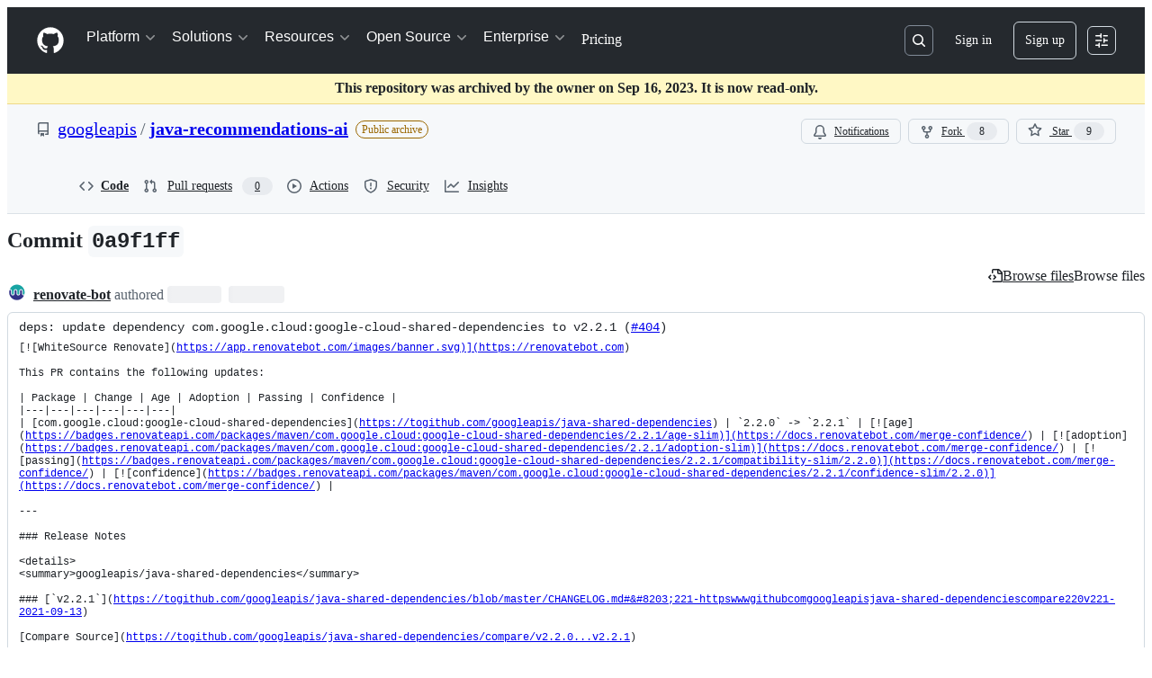

--- FILE ---
content_type: application/javascript
request_url: https://github.githubassets.com/assets/chunk-25037-c975c7e9922b.js
body_size: 1460
content:
"use strict";(globalThis.webpackChunk_github_ui_github_ui=globalThis.webpackChunk_github_ui_github_ui||[]).push([[25037],{5225:(t,e,n)=>{function r(...t){return JSON.stringify(t,(t,e)=>"object"==typeof e?e:String(e))}function o(t,e={}){let{hash:n=r,cache:i=new Map}=e;return function(...e){let r=n.apply(this,e);if(i.has(r))return i.get(r);let o=t.apply(this,e);return o instanceof Promise&&(o=o.catch(t=>{throw i.delete(r),t})),i.set(r,o),o}}n.d(e,{A:()=>o})},5570:(t,e,n)=>{n.d(e,{_:()=>r});function r(t,e,n){if(e.set)e.set.call(t,n);else{if(!e.writable)throw TypeError("attempted to set read only private field");e.value=n}}},18150:(t,e,n)=>{n.d(e,{_:()=>o});var r=n(53482);function o(t,e,n){(0,r._)(t,e),e.set(t,n)}},29304:(t,e,n)=>{n.d(e,{_:()=>r});function r(t,e,n){if(!e.has(t))throw TypeError("attempted to "+n+" private field on non-instance");return e.get(t)}},31635:(t,e,n)=>{n.d(e,{AQ:()=>u,Cg:()=>o,Me:()=>c,N3:()=>i,Tt:()=>r,xN:()=>a});function r(t,e){var n={};for(var r in t)Object.prototype.hasOwnProperty.call(t,r)&&0>e.indexOf(r)&&(n[r]=t[r]);if(null!=t&&"function"==typeof Object.getOwnPropertySymbols)for(var o=0,r=Object.getOwnPropertySymbols(t);o<r.length;o++)0>e.indexOf(r[o])&&Object.prototype.propertyIsEnumerable.call(t,r[o])&&(n[r[o]]=t[r[o]]);return n}function o(t,e,n,r){var o,i=arguments.length,u=i<3?e:null===r?r=Object.getOwnPropertyDescriptor(e,n):r;if("object"==typeof Reflect&&"function"==typeof Reflect.decorate)u=Reflect.decorate(t,e,n,r);else for(var c=t.length-1;c>=0;c--)(o=t[c])&&(u=(i<3?o(u):i>3?o(e,n,u):o(e,n))||u);return i>3&&u&&Object.defineProperty(e,n,u),u}function i(t){return this instanceof i?(this.v=t,this):new i(t)}function u(t,e,n){if(!Symbol.asyncIterator)throw TypeError("Symbol.asyncIterator is not defined.");var r,o=n.apply(t,e||[]),u=[];return r=Object.create(("function"==typeof AsyncIterator?AsyncIterator:Object).prototype),c("next"),c("throw"),c("return",function(t){return function(e){return Promise.resolve(e).then(t,l)}}),r[Symbol.asyncIterator]=function(){return this},r;function c(t,e){o[t]&&(r[t]=function(e){return new Promise(function(n,r){u.push([t,e,n,r])>1||a(t,e)})},e&&(r[t]=e(r[t])))}function a(t,e){try{var n;(n=o[t](e)).value instanceof i?Promise.resolve(n.value.v).then(f,l):s(u[0][2],n)}catch(t){s(u[0][3],t)}}function f(t){a("next",t)}function l(t){a("throw",t)}function s(t,e){t(e),u.shift(),u.length&&a(u[0][0],u[0][1])}}function c(t){var e,n;return e={},r("next"),r("throw",function(t){throw t}),r("return"),e[Symbol.iterator]=function(){return this},e;function r(r,o){e[r]=t[r]?function(e){return(n=!n)?{value:i(t[r](e)),done:!1}:o?o(e):e}:o}}function a(t){if(!Symbol.asyncIterator)throw TypeError("Symbol.asyncIterator is not defined.");var e,n=t[Symbol.asyncIterator];return n?n.call(t):(t=function(t){var e="function"==typeof Symbol&&Symbol.iterator,n=e&&t[e],r=0;if(n)return n.call(t);if(t&&"number"==typeof t.length)return{next:function(){return t&&r>=t.length&&(t=void 0),{value:t&&t[r++],done:!t}}};throw TypeError(e?"Object is not iterable.":"Symbol.iterator is not defined.")}(t),e={},r("next"),r("throw"),r("return"),e[Symbol.asyncIterator]=function(){return this},e);function r(n){e[n]=t[n]&&function(e){return new Promise(function(r,o){var i,u,c;i=r,u=o,c=(e=t[n](e)).done,Promise.resolve(e.value).then(function(t){i({value:t,done:c})},u)})}}}"function"==typeof SuppressedError&&SuppressedError},35750:(t,e,n)=>{n.d(e,{_:()=>i});var r=n(50894),o=n(29304);function i(t,e){var n=(0,o._)(t,e,"get");return(0,r._)(t,n)}},36301:(t,e,n)=>{let r;function o(){return`${Math.round(0x7fffffff*Math.random())}.${Math.round(Date.now()/1e3)}`}function i(){try{let t=function(){let t,e=document.cookie.match(/_octo=([^;]+)/g);if(!e)return;let n=[0,0];for(let r of e){let[,e]=r.split("="),[,o,...i]=e.split("."),u=o.split("-").map(Number);u>n&&(n=u,t=i.join("."))}return t}();if(t)return t;let e=o();return!function(t){let e=`GH1.1.${t}`,n=new Date(Date.now()+31536e6).toUTCString(),{domain:r}=document;r.endsWith(".github.com")&&(r="github.com"),document.cookie=`_octo=${e}; expires=${n}; path=/; domain=${r}; secure; samesite=lax`}(e),e}catch(t){return r||(r=o()),r}}n.d(e,{y:()=>i})},50894:(t,e,n)=>{n.d(e,{_:()=>r});function r(t,e){return e.get?e.get.call(t):e.value}},53482:(t,e,n)=>{n.d(e,{_:()=>r});function r(t,e){if(e.has(t))throw TypeError("Cannot initialize the same private elements twice on an object")}},70170:(t,e,n)=>{function r(t,e=0,{start:n=!0,middle:o=!0,once:i=!1}={}){let u,c=n,a=0,f=!1;function l(...r){if(f)return;let s=Date.now()-a;a=Date.now(),n&&o&&s>=e&&(c=!0),c?(c=!1,t.apply(this,r),i&&l.cancel()):(o&&s<e||!o)&&(clearTimeout(u),u=setTimeout(()=>{a=Date.now(),t.apply(this,r),i&&l.cancel()},o?e-s:e))}return l.cancel=()=>{clearTimeout(u),f=!0},l}function o(t,e=0,{start:n=!1,middle:i=!1,once:u=!1}={}){return r(t,e,{start:n,middle:i,once:u})}n.d(e,{n:()=>r,s:()=>o})},85242:(t,e,n)=>{n.d(e,{_:()=>i});var r=n(5570),o=n(29304);function i(t,e,n){var i=(0,o._)(t,e,"set");return(0,r._)(t,i,n),n}}}]);
//# sourceMappingURL=25037-589542a19923.js.map

--- FILE ---
content_type: application/javascript
request_url: https://github.githubassets.com/assets/91292-efbbc8240f76.js
body_size: 16514
content:
"use strict";(globalThis.webpackChunk_github_ui_github_ui=globalThis.webpackChunk_github_ui_github_ui||[]).push([[51380,82075,86391,91292],{2362:(e,t,r)=>{r.d(t,{Zf:()=>s,i5:()=>m,mW:()=>p});var a=r(77783),n=r(21067),o=r(82106),i=r(69599);let s={CACHE_HIT:"offline_cache.cache_hit",CACHE_MISS:"offline_cache.cache_miss",CACHE_EVICT:"offline_cache.cache_evict",CACHE_INVALID:"offline_cache.stale_structure",CACHE_EXPIRED:"offline_cache.expired_item",CACHE_SET:"offline_cache.cache_set",CACHE_TIMEOUT:"offline_cache.cache_timeout",CACHE_SESSION_DISABLED:"offline_cache.session_disabled",CACHE_READ_ERROR:"offline_cache.read_error",CACHE_EVICT_ERROR:"offline_cache.evict_error",CACHE_WRITE_ERROR:"offline_cache.write_error",CLEANUP_STARTED:"offline_cache.cleanup_started",CLEANUP_COMPLETED:"offline_cache.cleanup_completed",CLEANUP_ERROR:"offline_cache.cleanup_error",CLEANUP_ITEM_ERROR:"offline_cache.cleanup_item_error",ENTRIES_READ:"offline_cache.entries_read",ANY:"offline_cache.*",NONE:"offline_cache.none"},l=!1,c=class IndexedDbTimeoutError extends Error{constructor(e,t,r){super(`IndexedDB ${e} operation timed out after ${r}ms for key: ${t}`),this.name="IndexedDbTimeoutError"}},u="offline_cache::",d=()=>u+(0,n.cj)(),f=new Map;function m({validator:e,sendAnalyticsEvent:t,storeName:r="queries"}){let n=`${d()}:${r}`,u=f.get(n);if(u)return u;function m(e){return!!(e.state.dataUpdatedAt&&e.state.ttl&&Date.now()-e.state.dataUpdatedAt>e.state.ttl)||void 0!==e.state.cacheVersion&&1!==e.state.cacheVersion}let p=(0,a.y$)(d(),r);function h(){return(0,i.G7)("disable-indexdb-operations")}async function _(e,r,a,n){if(!(0,i.G7)("issues_cache_operation_timeout"))return e;let o=null,l=new Promise((e,i)=>{o=setTimeout(()=>{t(s.CACHE_TIMEOUT,n,{operation:a}),i(new c(a,n,r))},r)});try{let t=await Promise.race([e,l]);return o&&clearTimeout(o),t}catch(e){throw o&&clearTimeout(o),e}}async function y(){if(b.isCleanupRunning)return;b.isCleanupRunning=!0;let e=Date.now();try{t(s.CLEANUP_STARTED,"",{});let r=await (0,a.jO)(p),n=r.length,o=0;for(let[e,n]of r)try{m(n)&&(t(s.CACHE_EVICT,e.toString(),{reason:"periodic_cleanup"}),(0,a.yH)(e,p).catch(r=>{t(s.CLEANUP_ITEM_ERROR,e.toString(),{error:String(r)})}),o++)}catch(r){t(s.CLEANUP_ITEM_ERROR,e.toString(),{error:String(r)})}t(s.CLEANUP_COMPLETED,"",{removed_count:o,total_entries:n,duration_ms:Date.now()-e})}catch(e){t(s.CLEANUP_ERROR,"",{error:String(e)})}finally{b.isCleanupRunning=!1}}let b={cleanupIntervalId:void 0,isCleanupRunning:!1,async getItem(r,n){if(h())return;let o=l?{session_disabled:!0}:{},i=Date.now();try{let l=await _((0,a.Jt)(r,p),500,"read",r),c=Date.now()-i;if(!l?.state?.data)return void t(s.CACHE_MISS,r.toString(),{...n,...o,read_duration_ms:c});if(m(l)){this.removeItem(r),t?.("offline_cache.expired_item",r.toString(),{...n,...o,read_duration_ms:c});return}if(!e.Check(l.state.data))return void t(s.CACHE_INVALID,r.toString(),{...n,...o,read_duration_ms:c});let u=l.state.dataUpdatedAt?Date.now()-l.state.dataUpdatedAt:"N/A",d=l.state.ttl??"N/A";return t(s.CACHE_HIT,r.toString(),{...n,...o,age:u,ttl:d,preheat_source:l.state.preheatSource,read_duration_ms:c}),l}catch(a){let e=Date.now()-i;if(a instanceof c){t(s.CACHE_SESSION_DISABLED,r.toString(),{reason:"read_timeout",read_duration_ms:e}),t(s.CACHE_MISS,r.toString(),{...n,session_disabled:l,read_duration_ms:e,timeout:!0}),l=!0;return}throw a}},async setItem(e,r,n,i,u){if(h())return Promise.resolve();let d=l?{session_disabled:!0}:{},f=i??r.state.ttl,m={...r,state:{...r.state,dataUpdatedAt:n??r.state.dataUpdatedAt,ttl:f,cacheVersion:1}};(0,o.D)(e,t),t(s.CACHE_SET,e.toString(),{...u,...d,ttl:f});try{await _((0,a.hZ)(e,m,p),2e3,"write",e)}catch(e){if(e instanceof c)return;throw e}},removeItem:(e,r)=>(t(s.CACHE_EVICT,e.toString(),r),(0,a.yH)(e,p)),isBustedOrExpired:e=>m(e),async entries(){let e=Date.now(),r=await (0,a.jO)(p),n=Date.now()-e;return t(s.ENTRIES_READ,"",{duration_ms:n,entry_count:r.length}),r},cleanupExpiredEntries:y,stopPeriodicCleanup:function(){void 0!==b.cleanupIntervalId&&(clearInterval(b.cleanupIntervalId),b.cleanupIntervalId=void 0)}};return f.set(n,b),!function(e=36e5){let t;"undefined"!=typeof window&&("function"==typeof(t=window).requestIdleCallback?t.requestIdleCallback(()=>void y(),{timeout:1e4}):setTimeout(()=>void y(),1e4),b.cleanupIntervalId=window.setInterval(()=>void y(),e))}(),b}async function p(){try{let e=await window?.indexedDB?.databases?.();if(!e)return;let t=e.filter(e=>e.name?.startsWith(u)).map(async e=>{if(e.name)try{let t=indexedDB.open(e.name),r=await new Promise((e,r)=>{t.onsuccess=()=>e(t.result),t.onerror=()=>r(t.error)}),n=Array.from(r.objectStoreNames);r.close();let o=n.map(async t=>{if(e.name)try{let r=(0,a.y$)(e.name,t);await (0,a.IU)(r)}catch{}});await Promise.all(o)}catch{}});await Promise.allSettled(t)}catch{}}},6923:(e,t,r)=>{r.d(t,{KJ:()=>o,X3:()=>n,g5:()=>i});var a=r(56038);let n=void 0===a.XC,o=!n;function i(){return!!n||!a.XC||!!(a.XC.querySelector('react-app[data-ssr="true"]')||a.XC.querySelector('react-partial[data-ssr="true"][partial-name="repos-overview"]'))}},8934:(e,t,r)=>{r.d(t,{x:()=>s});var a=r(74848),n=r(16522),o=r(13523),i=r(11529);function s(e){let t,r,s,l,c,u,d=(0,n.c)(13);d[0]!==e?({ref:s,children:t,src:l,...r}=e,d[0]=e,d[1]=t,d[2]=r,d[3]=s,d[4]=l):(t=d[1],r=d[2],s=d[3],l=d[4]);let{isServer:f}=(0,i.V)();return d[5]!==f||d[6]!==l?(c=f?{}:{src:l,"data-nonce":(0,o.M1)()},d[5]=f,d[6]=l,d[7]=c):c=d[7],d[8]!==t||d[9]!==r||d[10]!==s||d[11]!==c?(u=(0,a.jsx)("include-fragment",{...r,ref:s,...c,children:t}),d[8]=t,d[9]=r,d[10]=s,d[11]=c,d[12]=u):u=d[12],u}try{s.displayName||(s.displayName="IncludeFragment")}catch{}},11418:(e,t,r)=>{let a;r.d(t,{H:()=>k});var n=r(35750),o=r(18150),i=r(85242),s=r(88243),l=r(16213),c=r(10204),u=new WeakMap,d=new WeakSet;let AliveSession=class AliveSession extends c.ib{constructor(e,t,r,a,n){super(e,()=>(0,s._)(this,d,f).call(this),r,a,void 0,n),(0,l._)(this,d),(0,o._)(this,u,{writable:!0,value:void 0}),(0,i._)(this,u,t)}};function f(){return m((0,n._)(this,u))}async function m(e){let t=await p(e);return t&&t.url&&t.token?h(t.url,t.token):null}async function p(e){let t=await fetch(e,{headers:{Accept:"application/json"}});if(t.ok)return t.json();if(404===t.status)return null;throw Error("fetch error")}async function h(e,t){let r=await fetch(e,{method:"POST",mode:"same-origin",headers:{"Scoped-CSRF-Token":t}});if(r.ok)return r.text();throw Error("fetch error")}var _=r(70170),y=r(34095),b=r(82075),E=r(23683);function g(e,{channel:t,type:r,data:a}){for(let n of e)n.dispatchEvent(new CustomEvent(`socket:${r}`,{bubbles:!1,cancelable:!1,detail:{name:t,data:a}}))}var v=new WeakMap,S=new WeakMap,w=new WeakMap,C=new WeakMap,R=new WeakMap,A=new WeakSet;let I=class AliveSessionProxy{subscribe(e){let t=(0,n._)(this,S).add(...e);t.length&&(0,n._)(this,v).port.postMessage({subscribe:t});let r=new Set(t.map(e=>e.name)),a=e.reduce((e,t)=>{let a=t.topic.name;return(0,c.JR)(a)&&!r.has(a)&&e.add(a),e},new Set);a.size&&(0,n._)(this,v).port.postMessage({requestPresence:Array.from(a)})}unsubscribeAll(...e){let t=(0,n._)(this,S).drain(...e);t.length&&(0,n._)(this,v).port.postMessage({unsubscribe:t});let r=(0,n._)(this,w).removeSubscribers(e);this.sendPresenceMetadataUpdate(r)}updatePresenceMetadata(e){let t=new Set;for(let r of e)(0,n._)(this,w).setMetadata(r),t.add(r.channelName);this.sendPresenceMetadataUpdate(t)}sendPresenceMetadataUpdate(e){if(!e.size)return;let t=[];for(let r of e)t.push({channelName:r,metadata:(0,n._)(this,w).getChannelMetadata(r)});(0,n._)(this,v).port.postMessage({updatePresenceMetadata:t})}online(){(0,n._)(this,v).port.postMessage({online:!0})}offline(){(0,n._)(this,v).port.postMessage({online:!1})}hangup(){(0,n._)(this,v).port.postMessage({hangup:!0})}constructor(e,t,r,a,u,d){(0,l._)(this,A),(0,o._)(this,v,{writable:!0,value:void 0}),(0,o._)(this,S,{writable:!0,value:new c.m0}),(0,o._)(this,w,{writable:!0,value:new c.VH}),(0,o._)(this,C,{writable:!0,value:void 0}),(0,o._)(this,R,{writable:!0,value:new Map}),(0,i._)(this,C,u),(0,i._)(this,v,new SharedWorker(`${e}?module=true`,{name:`github-socket-worker-v3-${a}`,type:"module"})),(0,n._)(this,v).port.onmessage=({data:e})=>(0,s._)(this,A,N).call(this,e),(0,n._)(this,v).port.postMessage({connect:{url:t,refreshUrl:r,options:d}})}};function N(e){let{channel:t}=e;if("presence"===e.type){let r=(0,n._)(this,R).get(t);r||(r=(0,_.s)((e,r)=>{(0,n._)(this,C).call(this,e,r),(0,n._)(this,R).delete(t)},100),(0,n._)(this,R).set(t,r)),r((0,n._)(this,S).subscribers(t),e);return}(0,n._)(this,C).call(this,(0,n._)(this,S).subscribers(t),e)}async function O(){let e,t=(e=document.head.querySelector("link[rel=shared-web-socket-src]")?.getAttribute("href"))&&e.startsWith("/")?e:null;if(!t)return;let r=document.head.querySelector("link[rel=shared-web-socket]")?.href??null;if(!r)return;let a=document.head.querySelector("link[rel=shared-web-socket]")?.getAttribute("data-refresh-url")??null;if(!a)return;let n=document.head.querySelector("link[rel=shared-web-socket]")?.getAttribute("data-session-id")??null;if(!n)return;let o=(()=>{let e={};if(!(0,E.nr)()&&"SharedWorker"in window&&"true"!==(0,b.A)("localStorage").getItem("bypassSharedWorker"))try{return new I(t,r,a,n,g,e)}catch{}return new AliveSession(r,a,!1,g,e)})();return window.addEventListener("online",()=>o.online()),window.addEventListener("offline",()=>o.offline()),window.addEventListener("pagehide",()=>{"hangup"in o&&o.hangup()}),o}async function T(){return await y.G,O()}function k(){return a||(a=T())}},11529:(e,t,r)=>{r.d(t,{V:()=>c});var a=r(96540);let n={type:"browser",isBrowser:!0,isServer:!1},o={type:"server",isBrowser:!1,isServer:!0};function i(){return()=>{}}function s(){return n}function l(){return o}function c(){return(0,a.useSyncExternalStore)(i,s,l)}},21067:(e,t,r)=>{let a;function n(){let e=(void 0)??a;if(!e)throw Error("Client env was requested before it was loaded. This likely means you are attempting to use client env at the module level in SSR, which is not supported. Please move your client env usage into a function.");return e}function o(){return n().locale??"en-US"}function i(){return!!n().login}function s(){return n().login}if(r.d(t,{JK:()=>o,M3:()=>i,_$:()=>n,cj:()=>s}),"undefined"!=typeof document){let e=document.getElementById("client-env");if(e)try{a=JSON.parse(e.textContent||"")}catch(e){console.error("Error parsing client-env",e)}}},25556:(e,t,r)=>{r.d(t,{m:()=>h});var a=r(74848),n=r(97068),o=r(96540),i=r(56149),s=r(12683),l=r(34164);let c=r(38267).Ay.span.withConfig({displayName:"ControlledTooltip__TooltipBase",componentId:"sc-4009498c-0"})(["&::after{position:absolute;z-index:1000000;display:none;padding:0.5em 0.75em;font:normal normal 11px/1.5 ",";-webkit-font-smoothing:subpixel-antialiased;color:",";text-align:center;text-decoration:none;text-shadow:none;text-transform:none;letter-spacing:normal;word-wrap:break-word;white-space:pre;pointer-events:none;content:attr(data-visible-text);background:",";border-radius:",";opacity:0;}@keyframes tooltip-appear{from{opacity:0;}to{opacity:1;}}&.tooltipped-open,&:hover,&:active,&:focus{&::after{display:inline-block;text-decoration:none;animation-name:tooltip-appear;animation-duration:0.1s;animation-fill-mode:forwards;animation-timing-function:ease-in;animation-delay:0s;}}&.tooltipped-no-delay.tooltipped-open,&.tooltipped-no-delay:hover,&.tooltipped-no-delay:active,&.tooltipped-no-delay:focus{&::after{animation-delay:0s;}}&.tooltipped-s,&.tooltipped-se,&.tooltipped-sw{&::after{top:100%;right:50%;margin-top:6px;}}&.tooltipped-se{&::after{right:auto;left:50%;margin-left:-",";}}&.tooltipped-sw::after{margin-right:-",";}&.tooltipped-n,&.tooltipped-ne,&.tooltipped-nw{&::after{right:50%;bottom:100%;margin-bottom:6px;}}&.tooltipped-ne{&::after{right:auto;left:50%;margin-left:-",";}}&.tooltipped-nw::after{margin-right:-",";}&.tooltipped-s::after,&.tooltipped-n::after{transform:translateX(50%);}&.tooltipped-w{&::after{right:100%;bottom:50%;margin-right:6px;transform:translateY(50%);}}&.tooltipped-e{&::after{bottom:50%;left:100%;margin-left:6px;transform:translateY(50%);}}&.tooltipped-align-right-2::after{right:0;margin-right:0;}&.tooltipped-align-left-2::after{left:0;margin-left:0;}",";"],(0,s.yB)("fonts.normal"),(0,s.yB)("colors.fg.onEmphasis"),(0,s.yB)("colors.neutral.emphasisPlus"),(0,s.yB)("radii.2"),(0,s.yB)("space.3"),(0,s.yB)("space.3"),(0,s.yB)("space.3"),(0,s.yB)("space.3"),s.sx),u=()=>()=>void 0,d=()=>!1,f=()=>!0;function m({ref:e,direction:t="n",className:r,text:n,noDelay:s,align:m,wrap:p,open:h=!1,portalProps:_={},...y}){let b=(0,o.useSyncExternalStore)(u,f,d),E=(0,l.$)(r,`tooltipped-${t}`,m&&`tooltipped-align-${m}-2`,s&&"tooltipped-no-delay",p&&"tooltipped-multiline",h&&"tooltipped-open");return b?(0,a.jsx)(i.ZL,{..._,children:(0,a.jsx)(c,{ref:e,role:"tooltip","aria-label":n,"data-visible-text":n||y["aria-label"],...y,sx:{position:"fixed",zIndex:1,...y.sx},className:E})}):null}try{m.displayName||(m.displayName="ControlledTooltip")}catch{}var p=r(65787);function h({ref:e,contentRef:t,open:r,anchoredPositionAlignment:i,anchorSide:s,anchorOffset:l,alignmentOffset:c,allowOutOfBounds:u,...d}){let f=(0,o.useRef)(null);(0,o.useImperativeHandle)(e,()=>f.current);let h=(0,o.useRef)({left:0,top:0}),_=(0,o.useSyncExternalStore)((0,o.useCallback)(e=>{if(!f.current||!t.current||!r)return()=>void 0;let a=(0,p.U)(t.current);return a?.addEventListener("scroll",e),()=>{a?.removeEventListener("scroll",e)}},[t,r]),(0,o.useCallback)(()=>{if(!f.current||!t.current)return h.current;let e=(0,n.uG)(f.current,t.current,{align:i??"center",side:s??"outside-top",alignmentOffset:c??0,anchorOffset:l??0,allowOutOfBounds:u});return(e.left!==h.current.left||e.top!==h.current.top)&&(h.current=e),h.current},[t,c,l,i,s,u]),(0,o.useCallback)(()=>h.current,[]));return(0,a.jsx)(m,{...d,ref:f,open:r,style:{position:"absolute",..._,...d.style}})}try{h.displayName||(h.displayName="PortalTooltip")}catch{}},27849:(e,t,r)=>{r.d(t,{y:()=>s});var a=r(26261),n=r(2362);let o=2592e5,i=async(e,t)=>await e(t),s=({validator:e,sendAnalyticsEvent:t,prefix:r="key",maxAgeMs:s=o,alwaysRefetch:l,enabled:c=!0})=>c?function({storage:e,sendAnalyticsEvent:t,maxAgeMs:r=864e5,prefix:n="tanstack-query",refetchOnRestore:o=!0}){async function i(t,r){if(null!=e){let o=`${n}-${t}`;try{let t=await e.getItem(o);if(t)return r&&a.jG.schedule(()=>r(t)),t.state.data}catch{await e.removeItem(o)}}}async function s(t,r){if(null!=e){let e=r.getQueryCache().find({queryKey:t});e&&await l(e)}}async function l(t){if(null!=e){let a=`${n}-${t.queryHash}`;e.setItem(a,{state:t.state,queryKey:t.queryKey,queryHash:t.queryHash},t.state.dataUpdatedAt,r)}}return{persisterFn:async function(r,s,c){let u=`${n}-${c.queryHash}`,d=void 0!==c.state.data,f=performance.now();if(void 0===c.state.data&&null!=e){let e=await i(c.queryHash,e=>{let r=performance.now(),a=Math.round(r-f);c.setState({dataUpdatedAt:e.state.dataUpdatedAt});let n="always"===o,i=!0===o&&c.isStale(),s={is_always_restore:n,is_stale_data:i,indexeddb_duration_ms:a};n||i?(async()=>{let e=performance.now();await c.fetch();let a=performance.now();t?.("offline_cache.stale_while_revalidate",u,{...s,stale_visible_ms:Math.round(a-r),api_duration_ms:Math.round(a-e),total_ms:Math.round(a-f)})})():t?.("offline_cache.cache_hit",u,s)});if(void 0!==e)return Promise.resolve(e)}let m=performance.now(),p=await r(s),h=Math.round(performance.now()-m);return d||t?.("offline_cache.cache_miss",u,{api_duration_ms:h,total_ms:Math.round(performance.now()-f)}),null!=e&&a.jG.schedule(()=>{l(c)}),Promise.resolve(p)},persistQuery:l,persistQueryByKey:s,retrieveQuery:i,persisterGc:async function(){if(e?.entries)for(let[t,r]of(await e.entries()))t.startsWith(n)&&e.isBustedOrExpired(r)&&await e.removeItem(t)},restoreQueries:async function(t){if(e?.entries){for(let[r,a]of(await e.entries()))if(r.startsWith(n)){if(e.isBustedOrExpired(a)){await e.removeItem(r);continue}t.setQueryData(a.queryKey,a.state.data,{updatedAt:a.state.dataUpdatedAt})}}}}}({storage:(0,n.i5)({validator:e,sendAnalyticsEvent:t}),sendAnalyticsEvent:t,prefix:r,maxAgeMs:s,refetchOnRestore:!l||"always"}).persisterFn:i},28600:(e,t,r)=>{let a;r.d(t,{A:()=>d});var n=r(69599),o=r(82075),i=r(82518);let{getItem:s,setItem:l,removeItem:c}=(0,o.A)("localStorage"),u="REACT_PROFILING_DISABLED_UNTIL",d={enable:()=>{c(u),a=void 0},disable:()=>{l(u,String(Date.now()+864e5)),a=!1},isEnabled:()=>"undefined"!=typeof window&&(void 0!==a?a:(0,n.G7)("react_quality_profiling")?a=(0,i.Xl)()?function(){let e=s(u);if(!e)return!0;let t=Number(e);return!!(Number.isNaN(t)||Date.now()>=t)&&(c(u),!0)}():.02>Math.random():(a=!1,!1)),resetCache:()=>{a=void 0}}},29731:(e,t,r)=>{r.d(t,{G:()=>a});let a=e=>({})},30459:(e,t,r)=>{r.d(t,{S:()=>l,s:()=>s});var a=r(16522),n=r(96540),o=r(53419),i=r(49936);function s(){let e,t,r=(0,a.c)(6),s=(0,n.use)(i.I);if(!s)throw Error("useAnalytics must be used within an AnalyticsContext");let{appName:l,category:c,metadata:u}=s;r[0]!==l||r[1]!==c||r[2]!==u?(e=(e,t,r)=>{let a={react:!0,app_name:l,category:c,...u};(0,o.BI)(e,{...a,...void 0===r?{}:r,target:t})},r[0]=l,r[1]=c,r[2]=u,r[3]=e):e=r[3];let d=e;return r[4]!==d?(t={sendAnalyticsEvent:d},r[4]=d,r[5]=t):t=r[5],t}function l(){let e,t,r=(0,a.c)(4),{sendAnalyticsEvent:n}=s();r[0]!==n?(e=e=>{n("analytics.click",void 0,void 0===e?{}:e)},r[0]=n,r[1]=e):e=r[1];let o=e;return r[2]!==o?(t={sendClickAnalyticsEvent:o},r[2]=o,r[3]=t):t=r[3],t}},33303:(e,t,r)=>{function a(){return Promise.resolve()}function n(){return new Promise(window.requestAnimationFrame)}async function o(e,t){let r,a=new Promise(t=>{r=self.setTimeout(t,e)});if(!t)return a;try{var n;await Promise.race([a,(n=t,new Promise((e,t)=>{let r=Error("aborted");r.name="AbortError",n.aborted?t(r):n.addEventListener("abort",()=>t(r))}))])}catch(e){throw self.clearTimeout(r),e}}function i(e){let t=[];return function(r){t.push(r),1===t.length&&queueMicrotask(()=>{let r=t.slice(0);t.length=0,e(r)})}}r.d(t,{G$:()=>n,k2:()=>a,rK:()=>i,uk:()=>o})},34095:(e,t,r)=>{r.d(t,{G:()=>n,K:()=>o});var a=r(56038);let n=a.XC?.readyState==="interactive"||a.XC?.readyState==="complete"?Promise.resolve():new Promise(e=>{a.XC?.addEventListener("DOMContentLoaded",()=>{e()})}),o=a.XC?.readyState==="complete"?Promise.resolve():new Promise(e=>{a.cg?.addEventListener("load",e)})},34267:(e,t,r)=>{r.d(t,{D:()=>i,t:()=>s});var a=r(74848),n=r(96540);let o=(0,n.createContext)({updateOpenState:()=>void 0,anyItemPickerOpen:()=>!1});function i({children:e}){let t=(0,n.useRef)({}),r=(0,n.useCallback)((e,r)=>{let a=t.current;return a[e]===r||(t.current={...a,[e]:r}),t.current},[]),i=(0,n.useCallback)(()=>Object.values(t.current).some(e=>e),[t]),s=(0,n.useMemo)(()=>({updateOpenState:r,anyItemPickerOpen:i}),[i,r]);return(0,a.jsx)(o,{value:s,children:e})}function s(){let e=(0,n.use)(o);if(!e)throw Error("useItemPickersContext must be used within a ItemPickersContextProvider.");return e}try{o.displayName||(o.displayName="ItemPickersContext")}catch{}try{i.displayName||(i.displayName="ItemPickersContextProvider")}catch{}},38102:(e,t,r)=>{let a;r.d(t,{AW:()=>b,fE:()=>y,N7:()=>E});var n=r(36301),o=r(77065),i=r(24212);function s(e){return(0,i.q)(e.stack||"").map(e=>({filename:e.file||"",function:String(e.methodName),lineno:(e.lineNumber||0).toString(),colno:(e.column||0).toString()}))}function l(e){let t=document.querySelectorAll(e);if(t.length>0)return t[t.length-1]}var c=r(99223),u=r(56038),d=r(94416),f=r(69599),m=r(88057);let p=!1,h=0,_=Date.now(),y=new Set(["AbortError","AuthSessionExpiredError","TypeError","RateLimitError","NotAcceptableError","SecFetchDestError","FetchNetworkError"]),b=new Set(["Failed to fetch","NetworkError when attempting to fetch resource.","Unable to perform this operation. Please try again later."]);function E(e,t={}){if(!(e instanceof Error||"object"==typeof e&&null!==e&&"name"in e&&"string"==typeof e.name&&"message"in e&&"string"==typeof e.message)){if(function(e){if(!e||"boolean"==typeof e||"number"==typeof e)return!0;if("string"==typeof e){if(C.some(t=>e.includes(t)))return!0}else if("object"==typeof e&&"string"==typeof e.message&&"number"==typeof e.code)return!0;return!1}(e))return;let r=Error(),a=function(e){try{return JSON.stringify(e)}catch{return"Unserializable"}}(e);g(v({type:"UnknownError",value:`Unable to report error, due to a thrown non-Error type: ${typeof e}, with value ${a}`,stacktrace:s(r),catalogService:document.head?.querySelector('meta[name="current-catalog-service"]')?.content,catalogServiceHash:document.head?.querySelector('meta[name="current-catalog-service-hash"]')?.content},t));return}e.name&&("AbortError"===e.name||"RateLimitError"===e.name||"NotAcceptableError"===e.name||"SecFetchDestError"===e.name||"FetchNetworkError"===e.name||y.has(e.name)&&b.has(e.message)||e.name.startsWith("ApiError")&&b.has(e.message))||g(v({type:e.name,value:e.message,stacktrace:s(e),catalogService:e.catalogService||document.head?.querySelector('meta[name="current-catalog-service"]')?.content,catalogServiceHash:e.catalogServiceHash||document.head?.querySelector('meta[name="current-catalog-service-hash"]')?.content},t))}async function g(e){if(!(!w&&!p&&h<10&&(a??(a=(0,o.TT)()&&function(){let e=u.cg?.history,t=u.cg?.location;if(!e||!t)return!1;try{return e.replaceState(e.state,document.title,t.href),!0}catch{return!1}}()))))return;let t=document.head?.querySelector('meta[name="browser-errors-url"]')?.content;if(t){if(e.error.stacktrace.some(e=>S.test(e.filename)||S.test(e.function))){p=!0;return}h++;try{await fetch(t,{method:"post",body:JSON.stringify({context:e,target:document.head?.querySelector('meta[name="ui-target"]')?.content||"full"})})}catch{}}}function v(e,t={}){let r,a={...t};return(0,f.G7)("failbot_report_error_react_apps_on_page")&&!a.reactAppName&&(a.reactAppName=function(e){let t=function(){let e=new Set;for(let[t,r]of R)for(let a of document.querySelectorAll(t))if(a instanceof HTMLElement){let t=a.getAttribute(r);t&&e.add(t)}return Array.from(e)}();if(!t||!t.length||!e||!e.length)return;let r=new Set;for(let a of e){if(!a||!a.filename)continue;let e=a.filename.split(/[\\/]/).pop();if(!e||r.has(e))continue;r.add(e);let n=t.find(t=>e.toLowerCase().includes(t.toLowerCase()));if(n)return n}}(e.stacktrace)),Object.assign({error:e,sanitizedUrl:`${window.location.protocol}//${window.location.host}${((r=l("meta[name=analytics-location]"))?r.content:window.location.pathname)+function(){let e=l("meta[name=analytics-location-query-strip]"),t="";e||(t=window.location.search);let r=l("meta[name=analytics-location-params]");for(let e of(r&&(t+=(t?"&":"?")+r.content),document.querySelectorAll("meta[name=analytics-param-rename]"))){let r=e.content.split(":",2);t=t.replace(RegExp(`(^|[?&])${r[0]}($|=)`,"g"),`$1${r[1]}$2`)}return t}()}`||window.location.href,readyState:document.readyState,referrer:(0,d.dR)(),timeSinceLoad:Math.round(Date.now()-_),user:function(){let e=document.head?.querySelector('meta[name="user-login"]')?.content;if(e)return e;let t=(0,n.y)();return`anonymous-${t}`}()||void 0,actorId:document.head?.querySelector('meta[name="octolytics-actor-id"]')?.content,bundler:c.v,ui:"vite-tss"===c.v,release:document.head?.querySelector('meta[name="release"]')?.content,pastRequestIds:(0,m.xA)()},a)}let S=/(chrome|moz|safari)-extension:\/\//,w=!1;u.cg?.addEventListener("pageshow",()=>w=!1),u.cg?.addEventListener("pagehide",()=>w=!0),"function"==typeof BroadcastChannel&&new BroadcastChannel("shared-worker-error").addEventListener("message",e=>{E(e.data.error)});let C=["Object Not Found Matching Id","Not implemented on this platform","provider because it's not your default extension"],R=[["react-app","app-name"],["react-partial","partial-name"]]},46747:(e,t,r)=>{r.d(t,{d:()=>i});var a=r(31223),n=r(23125),o=r(96540);let i=(e,t,{leading:r=!1,maxWait:i,trailing:s=!0,onChangeBehavior:l="flush"}={})=>{let c=(0,a.M)(e),u=(0,o.useMemo)(()=>{let e=void 0===i?{leading:r,trailing:s}:{leading:r,trailing:s,maxWait:i};return(0,n.A)((...e)=>c.current(...e),t,e)},[c,t,r,i,s]);return(0,o.useEffect)(()=>()=>{u?.[l]()},[u,l]),u}},49936:(e,t,r)=>{r.d(t,{I:()=>a});let a=(0,r(96540).createContext)(null)},51951:(e,t,r)=>{r.d(t,{f:()=>n});var a=r(56038);function n(){return a.XC?.querySelector("projects-v2")?"memex":a.XC?.querySelector('react-partial[partial-name="repos-overview"]')?"repos-overview":a.XC?.querySelector("react-app")?.getAttribute("app-name")}},52475:(e,t,r)=>{r.d(t,{_S:()=>o,cB:()=>s,cW:()=>i});var a=r(53627),n=r(56038);let o=()=>{let e=(0,a.JV)().appId;return e&&"rails"!==e?e:crypto.randomUUID()},i=e=>{(0,a.C3)({appId:e})},s=()=>{let e=document.querySelector("react-app")||document.querySelector("projects-v2");return e?.uuid||"rails"};n.cg?.addEventListener("hashchange",()=>{(0,a.C3)({appId:s()})},!0)},54571:(e,t,r)=>{r.d(t,{I:()=>o});var a=r(96540),n=r(76629);function o(e,t,r=[]){let i=(0,a.useCallback)(e,r),s=(0,n.BP)(),l=(0,a.useRef)(s===n.O8.ClientRender),[c,u]=(0,a.useState)(()=>s===n.O8.ClientRender?i():t),d=(0,a.useCallback)(()=>{u(i)},[i]);return(0,a.useLayoutEffect)(()=>{l.current||u(i),l.current=!1},[i,...r]),[c,d]}},54589:(e,t,r)=>{r.d(t,{X:()=>s});var a=r(74848),n=r(26607),o=r(10242),i=r(84174);let s=({children:e="Preview",feedbackUrl:t,className:r})=>(0,a.jsx)(i.V,{className:r,label:(0,a.jsx)(n.A,{variant:"success",children:e}),link:t?(0,a.jsx)(o.A,{feedbackUrl:t}):void 0});try{s.displayName||(s.displayName="BetaLabel")}catch{}},56038:(e,t,r)=>{r.d(t,{Kn:()=>i,XC:()=>n,cg:()=>o,fV:()=>s});let a="undefined"!=typeof FORCE_SERVER_ENV&&FORCE_SERVER_ENV,n="undefined"==typeof document||a?void 0:document,o="undefined"==typeof window||a?void 0:window,i="undefined"==typeof history||a?void 0:history,s="undefined"==typeof location||a?{get pathname(){return(void 0)??""},get origin(){return(void 0)??""},get search(){return(void 0)??""},get hash(){return(void 0)??""},get href(){return(void 0)??""}}:location},57019:(e,t,r)=>{r.d(t,{A:()=>o,_:()=>i});var a=r(96540),n=r(44569);let o={ctrlKey:"ctrlKey",altKey:"altKey",shiftKey:"shiftKey",metaKey:"metaKey"},i=(e,t,r)=>{let i=(0,a.useRef)(t);(0,a.useLayoutEffect)(()=>{i.current=t});let s=(0,a.useCallback)(t=>{(![...document.querySelectorAll('#__primerPortalRoot__, [id$="-portal-root"]')].some(function e(t){if(t.clientHeight>0)return!0;for(let r of t.children)if(e(r))return!0;return!1})||r?.triggerWhenPortalIsActive)&&(function(e,t){for(let r of Object.values(o))if(t&&t[r]&&!e[r]||e[r]&&(!t||!t[r]))return!1;return!0}(t,r)||r?.ignoreModifierKeys)&&!(!r?.triggerWhenInputElementHasFocus&&(0,n.fg)(t.target))&&e.some(e=>/^\d$/.test(e)?t.code===`Digit${e}`:"/"===e?"Slash"===t.code:t.key===e)&&i.current(t)},[e,r]);(0,a.useEffect)(()=>{let e=r?.scopeRef?.current||document;return e.addEventListener("keydown",s),()=>e.removeEventListener("keydown",s)},[s,r?.scopeRef])}},65787:(e,t,r)=>{r.d(t,{U:()=>o});let a=e=>{let t=getComputedStyle(e,null);return!!t&&"function"==typeof t.getPropertyValue&&["overflow","overflow-y","overflow-x"].some(e=>{let r=t.getPropertyValue(e);return"auto"===r||"scroll"===r})},n=(e,t)=>e&&null!==e.parentNode?n(e.parentNode,t.concat([e])):t;function o(e){if(e instanceof HTMLElement||e instanceof SVGElement){for(let t of n(e.parentNode,[]))if((t instanceof HTMLElement||t instanceof SVGElement)&&a(t))return t;return document.scrollingElement||document.documentElement}}},67126:(e,t,r)=>{r.d(t,{S:()=>a});let a={couldNotUpdateAssignees:"Could not update assignees",couldNotSearchAssignees:"Could not search assignees",couldNotUpdateLabels:"Could not update labels",couldNotSearchLabels:"Could not search labels",couldNotUpdateMilestone:"Could not update milestone",couldNotUpdateType:"Could not update type",couldNotSearchMilestones:"Could not search milestones",couldNotUpdateIssueType:"Could not update issue type",couldNotSearchRepositories:"Could not search repositories",couldNotSearchPullRequests:"Could not search pull requests",couldNotSearchProjects:"Could not search projects",couldNotSearchBranches:"Could not search branches",noMatches:"No matches",noResults:"No results",couldNotCreateBranch:"Could not create branch",couldNotCreateLabel:"Could not create label",couldNotCreateMilestone:"Could not create milestone",branchAlreadyExists:e=>`The branch ${e} already exists.`}},69599:(e,t,r)=>{r.d(t,{G7:()=>l,XY:()=>c,fQ:()=>s});var a=r(5225),n=r(21067);function o(){return new Set((0,n._$)().featureFlags)}let i=r(6923).X3||function(){try{return process?.env?.STORYBOOK==="true"}catch{return!1}}()?o:(0,a.A)(o);function s(){return Array.from(i())}function l(e){return i().has(e)}let c={isFeatureEnabled:l}},70263:(e,t,r)=>{r.d(t,{A:()=>o});var a=r(16522),n=r(96540);function o(){let e,t,r,o=(0,a.c)(3),i=(0,n.useRef)(!1);o[0]===Symbol.for("react.memo_cache_sentinel")?(e=()=>i.current,o[0]=e):e=o[0];let s=e;return o[1]===Symbol.for("react.memo_cache_sentinel")?(t=()=>(i.current=!0,()=>{i.current=!1}),r=[],o[1]=t,o[2]=r):(t=o[1],r=o[2]),(0,n.useLayoutEffect)(t,r),s}},73056:(e,t,r)=>{r.d(t,{$:()=>i});var a=r(10204),n=r(33303);let o=new WeakMap;function i(e,t,r){let i;if(!e)throw Error("Not connected to alive");if(!t)throw Error("No channel name");let s=a.KK.parse(t);if(!s)throw Error("Invalid channel name");let l={subscriber:{dispatchEvent:e=>{e instanceof CustomEvent&&r(e.detail.data)}},topic:s},c=((i=o.get(e))||(i={subscribe:(0,n.rK)(t=>e.subscribe(t.flat())),unsubscribeAll:(0,n.rK)(t=>e.unsubscribeAll(...t))},o.set(e,i)),i);return c.subscribe([l]),{unsubscribe:()=>c.unsubscribeAll(l.subscriber)}}},73189:(e,t,r)=>{r.d(t,{l:()=>a});let a=()=>void 0},74563:(e,t,r)=>{r.d(t,{B:()=>a});let a={itemPickerRootId:"item-picker-root-id",itemPickerTestId:"item-picker-root"}},76027:(e,t,r)=>{r.d(t,{Z:()=>a});let a={activePickerOption:e=>`[data-id="${e}"] [data-is-active-descendant="activated-directly"]`}},76629:(e,t,r)=>{r.d(t,{BP:()=>u,D3:()=>c,O8:()=>s});var a=r(74848),n=r(16522),o=r(96540),i=r(6923);let s={ServerRender:"ServerRender",ClientHydrate:"ClientHydrate",ClientRender:"ClientRender"},l=(0,o.createContext)(s.ClientRender);function c(e){let t,r,c,u,d=(0,n.c)(8),{wasServerRendered:f,children:m}=e;d[0]!==f?(t=()=>i.X3?s.ServerRender:f?s.ClientHydrate:s.ClientRender,d[0]=f,d[1]=t):t=d[1];let[p,h]=(0,o.useState)(t);return d[2]!==p?(r=()=>{p!==s.ClientRender&&h(s.ClientRender)},c=[p],d[2]=p,d[3]=r,d[4]=c):(r=d[3],c=d[4]),(0,o.useLayoutEffect)(r,c),d[5]!==m||d[6]!==p?(u=(0,a.jsx)(l,{value:p,children:m}),d[5]=m,d[6]=p,d[7]=u):u=d[7],u}function u(){return(0,o.use)(l)}try{l.displayName||(l.displayName="RenderPhaseContext")}catch{}try{c.displayName||(c.displayName="RenderPhaseProvider")}catch{}},77430:(e,t,r)=>{r.d(t,{r:()=>s});var a=r(74848),n=r(56038),o=r(12683),i=r(96540);function s({ref:e,src:t,size:r=20,sx:s,...l}){let c=(0,i.useMemo)(()=>{let e=new URL(t,n.fV.origin);return e.searchParams.has("size")||e.searchParams.has("s")||e.searchParams.set("size",String(2*Number(r))),e.toString()},[t,r]);return(0,a.jsx)(o.eu,{src:c,size:r,"data-testid":"github-avatar",sx:s,...l,ref:e})}try{s.displayName||(s.displayName="GitHubAvatar")}catch{}},82075:(e,t,r)=>{r.d(t,{A:()=>i,D:()=>s});var a=r(56038),n=r(82518);let o=class NoOpStorage{getItem(){return null}setItem(){}removeItem(){}clear(){}key(){return null}get length(){return 0}};function i(e,t={throwQuotaErrorsOnSet:!1},r=a.cg,s=e=>e,l=e=>e){let c;try{if(!r)throw Error();c=r[e]||new o}catch{c=new o}let{throwQuotaErrorsOnSet:u}=t;function d(e){t.sendCacheStats&&(0,n.iv)({incrementKey:e})}function f(e){try{if(c.removeItem(e),t.ttl){let t=`${e}:expiry`;c.removeItem(t)}}catch{}}return{getItem:function(e,t=Date.now()){try{let r=c.getItem(e);if(!r)return null;let a=`${e}:expiry`,n=Number(c.getItem(a));if(n&&t>n)return f(e),f(a),d("SAFE_STORAGE_VALUE_EXPIRED"),null;return d("SAFE_STORAGE_VALUE_WITHIN_TTL"),s(r)}catch{return null}},setItem:function(e,r,a=Date.now()){try{if(c.setItem(e,l(r)),t.ttl){let r=`${e}:expiry`,n=a+t.ttl;c.setItem(r,n.toString())}}catch(e){if(u&&e instanceof Error&&e.message.toLowerCase().includes("quota"))throw e}},removeItem:f,clear:()=>c.clear(),getKeys:function(){return Object.keys(c)},get length(){return c.length}}}function s(e){return i(e,{throwQuotaErrorsOnSet:!1},a.cg,JSON.parse,JSON.stringify)}},82106:(e,t,r)=>{r.d(t,{D:()=>a});let a=async(e,t)=>{if(t&&"undefined"!=typeof navigator&&navigator.storage?.estimate)try{let r=await navigator.storage.estimate(),a=r.quota??0,n=r.usage??0;t("offline_cache.storage_space",e,{quota_bytes:a,usage_bytes:n,available_bytes:a-n,usage_percent:a>0?n/a*100:0})}catch{}}},82518:(e,t,r)=>{r.d(t,{Xl:()=>v,au:()=>_,iv:()=>y});var a=r(6923),n=r(56038),o=r(34095),i=r(99223),s=r(69599),l=r(21067),c=r(70170);let u={PRS_COMMENT_BOX_INP:{name:"pull_requests.comment_box.inp",hash:"070a85f091c124d118031ed374badf58df0cd9c2902f9aa4f9e09f6fdcbb91d0",type:"distribution"},PULL_REQUESTS_FILES_JS_HEAP:{name:"pull_requests.files.js_heap",hash:"7c5d986de8ccbfd17ae58e0da85158912cf65aeb256aecf28c35ddeb794cd2d3",type:"distribution"},PRS_ADD_COMMENT_BUTTON_CLICK:{name:"pull_requests.add_comment_button.inp",hash:"872209fcee2ac679a3222260dbc7eb24c73ec3d6b41e635aaf761e61a5c26ccf",type:"distribution"},PULL_REQUESTS_FILE_TREE_DIFF_FILE_CLICK:{name:"pull_requests.file_tree_diff_file_click.inp",hash:"876809d762329dac08e4e44288005e102b33e6adebbc46e6f0a115bba2b8aa5e",type:"distribution"},PULL_REQUESTS_FILE_TREE_DIFF_FILE_KEYBOARD_SELECTION:{name:"pull_requests.file_tree_diff_file_keyboard_selection.inp",hash:"24f3088df0d2fcde21ee1c271b6c3d10a9e819afc581e7740bc6c79a3bec925a",type:"distribution"},PULL_REQUESTS_DIFF_LINE_NUMBER_CLICK:{name:"pull_requests.diff_line_number_click.inp",hash:"df84c70a71715d434bc8784f6f9f6d53c94ed0ab9e4992aa8d4fed0f94b64ec3",type:"distribution"},BROWSER_MEMORY_DIST_HEAP_USED:{name:"browser.memory.dist.heap_used",hash:"fdb6e6ee4c8789822429ad902990d5750938634f17838370c79e1abd14875d86",type:"distribution"},BROWSER_MEMORY_DIST_HEAP_UTILIZATION:{name:"browser.memory.dist.heap_utilization",hash:"962a4cd9cec8fd04bfe4c49e90f70725e6c3c8cbe2c23f7c96be44d9e99fe090",type:"distribution"},BROWSER_MEMORY_DIST_SESSION_GROWTH:{name:"browser.memory.dist.session_growth",hash:"bcc4dcdd2464d0a48e1478928740dfb341ca58d509cdd87d6405e97db3518988",type:"distribution"},BROWSER_MEMORY_DIST_SESSION_MAX:{name:"browser.memory.dist.session_max",hash:"c61522ce6a8197750684b38d43bd495f8c8208ff945f274743711f47f577079a",type:"distribution"},BROWSER_REACT_PROFILER_APP_ACTUAL_DURATION:{name:"browser.react.profiler.app.actual_duration",hash:"0c82ee3933bf3b484f6aaa3e9ff4b53c7281e23747d3aa23d1c2967073dc989a",type:"distribution"},BROWSER_REACT_PROFILER_APP_BASE_DURATION:{name:"browser.react.profiler.app.base_duration",hash:"71c768070b707947eebff7086f64b92d0a07dc4149e7d4e05a0641c4dad6bb63",type:"distribution"},BROWSER_REACT_PROFILER_APP_COMMIT_LAG:{name:"browser.react.profiler.app.commit_lag",hash:"1640ce88b596f4bd472a0920aab28fc3a19fa159ce73e24d85749412068c8057",type:"distribution"},BROWSER_REACT_PROFILER_ROUTE_ACTUAL_DURATION:{name:"browser.react.profiler.route.actual_duration",hash:"20a2fd38da8dc5afa74167e694d394c91fbed208c2cf002872f11550cd35fbab",type:"distribution"},BROWSER_REACT_PROFILER_ROUTE_BASE_DURATION:{name:"browser.react.profiler.route.base_duration",hash:"1a0cc657855391adcd36b98829d0c83991b8eef57c93564bf9bf1a1ee0f7036c",type:"distribution"},BROWSER_REACT_PROFILER_ROUTE_COMMIT_LAG:{name:"browser.react.profiler.route.commit_lag",hash:"1bb160294f50714704b572b8cf928a2401845250032d0983d7938278f382737f",type:"distribution"},BROWSER_REACT_HYDRATION_DURATION:{name:"browser.react.hydration.duration",hash:"82c79908e1a129f357f84b61e17741c540b1b31979f0162318250ef2449646fe",type:"distribution"},BROWSER_REACT_PROFILER_ROUTE_RENDER_EFFICIENCY:{name:"browser.react.profiler.route.render_efficiency",hash:"beef377799cdd79641899e0a78b2c5002494e02ebe125eb0c0d3920eb8623a1e",type:"distribution"},BROWSER_REACT_PROFILER_APP_RENDER_EFFICIENCY:{name:"browser.react.profiler.app.render_efficiency",hash:"b22af24d9571ad02d8dc59c8778fee9505bcd909d5558dd5243521d2b4796a1d",type:"distribution"},BROWSER_VITALS_DIST_INP_INPUT_DELAY:{name:"browser.vitals.dist.inp.input_delay",hash:"f8b3556c61cefdd20a76119f6d07eda34630fe54e3ba3f39606ace136d7e375e",type:"distribution"},BROWSER_VITALS_DIST_INP_PROCESSING:{name:"browser.vitals.dist.inp.processing",hash:"99440bcc187f689ff36aa9ec2e217ad70ee254143b467f4d156c241102d26b28",type:"distribution"},BROWSER_VITALS_DIST_INP_PRESENTATION:{name:"browser.vitals.dist.inp.presentation",hash:"5cae05a9e69973623a8cfd82f64689b017be8c1d04c9bf873960767c246f1247",type:"distribution"},ISSUES_SHOW_HPC:{name:"issues.show.hpc",hash:"c759e7a27c38442130f055911b544bce97789db5b8b390f57d35386f6f234b7f",type:"distribution"}};var d=r(82591),f=r(51951);let m=[],p=(0,f.f)()||"rails",h=(0,a.g5)();function _({name:e,value:t,tags:r,requestUrl:a},n,o){y({requestUrl:a,customMetric:{...u[e],value:t,tags:r},ui:"vite-tss"===i.v},n,o)}function y(e,t=!1,r=.5){if(!a.X3&&!0!==(0,s.G7)("browser_stats_disabled")){if(r<0||r>1)throw RangeError("Sampling probability must be between 0 and 1");void 0===e.timestamp&&(e.timestamp=Date.now()),e.loggedIn=(0,l.M3)(),e.staff=v(),e.bundler=i.v,e.ui="vite-tss"===i.v,e.app=p,e.ssr=String(h),Math.random()<r&&m.push(e),t?g():E()}}n.XC?.addEventListener(d.z.END,()=>{p=(0,f.f)()||"rails",h=(0,a.g5)()});let b=null,E=(0,c.n)(async function(){await o.K,null==b&&(b=window.requestIdleCallback(g))},5e3);function g(){if(b=null,!m.length)return;let e=n.XC?.head?.querySelector('meta[name="browser-stats-url"]')?.content;if(e){for(let a of function(e){let t=[],r=e.map(e=>JSON.stringify(e));for(;r.length>0;)t.push(function(e){let t=e.shift(),r=[t],a=t.length;for(;e.length>0&&a<=65536;){let t=e[0].length;if(a+t<=65536){let n=e.shift();r.push(n),a+=t}else break}return r}(r));return t}(m)){var t=e,r=`{"stats": [${a.join(",")}], "target": "${n.XC?.head?.querySelector('meta[name="ui-target"]')?.content||"full"}"}`;try{navigator.sendBeacon&&navigator.sendBeacon(t,r)}catch{}}m=[]}}function v(){return!!n.XC?.head?.querySelector('meta[name="user-staff"]')?.content}n.XC?.addEventListener("pagehide",g),n.XC?.addEventListener("visibilitychange",g)},82591:(e,t,r)=>{r.d(t,{z:()=>a});let a=Object.freeze({INITIAL:"soft-nav:initial",START:"soft-nav:start",REPLACE_MECHANISM:"soft-nav:replace-mechanism",SUCCESS:"soft-nav:success",ERROR:"soft-nav:error",FRAME_UPDATE:"soft-nav:frame-update",END:"soft-nav:end",RENDER:"soft-nav:render",REACT_DONE:"soft-nav:react-done",PROGRESS_BAR:{START:"soft-nav:progress-bar:start",END:"soft-nav:progress-bar:end"}})},86391:(e,t,r)=>{r.d(t,{D:()=>y,O:()=>_});var a=r(74848),n=r(69599),o=r(53419),i=r(83494),s=r(57019),l=r(93330),c=r(5839),u=r(50279),d=r(96540),f=r(74563),m=r(76027),p=r(34267),h=r(89850);function _({items:e,initialSelectedItems:t,placeholderText:r,selectionVariant:_="single",loading:b,groups:E,filterItems:g,renderAnchor:v,getItemKey:S,convertToItemProps:w,onSelectionChange:C,onOpen:R,onClose:A,onLiveSelectionChange:I,eventsTag:N,height:O="small",width:T="small",selectPanelRef:k,enforceAtleastOneSelected:P,insidePortal:L,maxVisibleItems:M=9,nested:D=!1,resultListAriaLabel:x,title:U,subtitle:q,preventClose:B,triggerOpen:$,initialFilter:H,customNoResultsItem:W,customNoMatchItem:F,footer:j,keybindingCommandId:X,pickerId:V,responsiveOnNarrow:G,secondaryAction:K,notice:z,className:Y,improvedNoMatchAccessibility:J,noMatchMessage:Q,suppressNoMatchItem:Z,focusPrependedElements:ee}){let[et,er]=(0,d.useState)($??!1),[ea,en]=(0,d.useState)(()=>et?Date.now():null),[eo,ei]=(0,d.useState)([]),[es,el]=(0,d.useState)(H??""),ec=(0,d.useDeferredValue)(es),{updateOpenState:eu,anyItemPickerOpen:ed}=(0,p.t)(),[ef,em]=(0,d.useState)(!1),ep=(0,d.useId)();V&&(ep=V);let eh=G||(0,n.G7)("primer_react_select_panel_fullscreen_on_narrow");(0,l.w)(()=>{em(window.innerWidth<768)});let e_=(0,d.useCallback)(e=>{er(e),e?en(Date.now()):en(null)},[er]);(0,d.useEffect)(()=>{void 0!==$&&e_($)},[e_,$]);let ey=(0,d.useCallback)(()=>{ed()||et||(e_(!0),R&&R())},[ed,et,e_,R]);(0,d.useEffect)(()=>{eu(ep,et)},[ep,et,eu]);let eb="multiple"===_&&!!I,eE=eb?void 0:t,eg=(0,d.useMemo)(()=>new Map,[ep,eE]),ev=(0,d.useCallback)(e=>"string"==typeof e?e:S(e),[S]);(0,d.useEffect)(()=>{if(eb){let e=new Set(t.map(ev)),r=!1;for(let[t,a]of eg.entries()){let n=e.has(t);if(a.selected!==n){r=!0;break}}if(r)for(let[t,r]of eg.entries()){let a=e.has(t);r.selected!==a&&(r.selected=a)}}},[t,eg,eb,ev]);let eS=(0,d.useCallback)(e=>{for(let[,t]of eg)t!==e&&(t.selected=!1)},[eg]),ew=(0,d.useCallback)(()=>{if(eb)for(let[e,t]of eg.entries())t.selected||eg.delete(e)},[eb,eg]),eC=(0,d.useCallback)((e,r)=>{if(B&&!e||"cancel"===r)return;if(!e&&document.activeElement instanceof HTMLElement&&document.activeElement?.blur(),e_(e),e&&R)return void R();el(""),A&&A();let a=[...eg.values()].filter(e=>e.selected).map(e=>e.source);if(a.length!==t.length||a.some(e=>!t.some(t=>ev(t)===S(e)))){if(ea&&N){let e=Date.now()-ea,r=a.filter(e=>!t.some(t=>ev(t)===S(e))).length,n=t.filter(e=>!a.some(t=>ev(t)===S(e))).length;(0,o.BI)(`item-picker-${N}-selection-duration`,{selectionDuration:e,totalItemsCount:a.length,addedItemsCount:r,removedItemsCount:n})}C(a)}ew()},[B,e_,R,ew,A,eg,t,ev,S,ea,N,C]),eR=(0,d.useCallback)((e,t)=>{let r=S(e),a=eg.get(r),n=w(e);if(a)return{...a,disabled:n.disabled};(a=n).selected=t;let o=a.onAction;return a.onAction=(t,a)=>{let n=eg.get(r);n&&(n.selected=!n.selected,"single"===_&&e.id!==es&&eS(n),o&&o(t,a))},eg.set(r,a),a},[w,es,S,eg,_,eS]),eA=(0,d.useMemo)(()=>{let r=e.map(e=>e.__isNew__?(delete e.__isNew__,F&&eg.delete(S(F)),eR(e,!0)):eR(e,t.some(t=>ev(t)===S(e))));return 0===r.length?J?[]:F?[eR(F,!1)]:Z?[]:es?[F?eR(F,!1):h.Q3]:[W??h.v8]:r},[F,e,eg,eR,t,ev,S,es,W,J,Z]);(0,d.useEffect)(()=>{ei(eA.filter(e=>e.selected))},[eA]);let eI=(0,d.useMemo)(()=>"single"===_?eo[0]:eo,[eo,_]),eN=(0,d.useCallback)(r=>{if(void 0===r){P||ei([]);return}let a=(Array.isArray(r)?r:[r]).map(e=>eA.find(t=>e.id===t.id)).filter(e=>void 0!==e);if(eb){let r=t.filter(t=>!e.some(e=>ev(t)===ev(e))).map(e=>eg.get(ev(e))).filter(e=>void 0!==e);a.push(...r)}ei(a),eb&&I(a.map(e=>e.source))},[eb,I,P,eA,t,e,ev,eg]);(0,s._)([" "],e=>{if(et){let t=document.querySelector(m.Z.activePickerOption(f.B.itemPickerRootId));if(t){let r=t.getAttribute("data-id"),a=[...eg.values()].find(e=>e.id===r);if(a){if(w(a.source).disabled)return;e.preventDefault(),e.stopPropagation(),a.selected=!a.selected,ei([...eg.values()].filter(e=>e.selected)),eb&&I([...eg.values()].filter(e=>e.selected).map(e=>e.source))}}}},{triggerWhenInputElementHasFocus:!0,triggerWhenPortalIsActive:!0});let eO=(0,d.useCallback)(()=>{if(B)return;el("");let e=[...eg.values()].filter(e=>e.selected).map(e=>e.source);if(e.length!==t.length||e.some(e=>!t.some(t=>ev(t)===S(e)))){for(let e of eg.values())t.some(t=>ev(t)===S(e.source))?e.selected=!0:e.selected=!1;ei([...eg.values()].filter(e=>e.selected))}e_(!1),A&&A(),ew()},[B,eg,t,ew,e_,A,ev,S]);(0,d.useEffect)(()=>{g(ec)},[ec,g]);let eT=eA.length>0;1===eA.length&&(eA[0].id===h.Q3.id||eA[0].id===h.v8.id)&&(eT=!1);let ek=(0,d.useMemo)(()=>E&&E?.length>1&&eT?{groupMetadata:E}:{},[E,eT]),eP=y(L,k,eA.length<=M?"auto":O,ef&&eh),eL=(0,d.useMemo)(()=>Q||(es?{variant:"empty",title:"No matches found",body:"Try a different search term"}:{variant:"empty",title:"No items to show",body:""}),[Q,es]),eM=(0,d.useMemo)(()=>({renderAnchor:v,placeholderText:r,open:et,onOpenChange:eC,loading:b,items:eA,selected:eI,onSelectedChange:eN,filterValue:es,onFilterChange:el,showItemDividers:!0,overlayProps:{width:T,className:Y,...eP},...ek,"aria-label":x,"data-id":f.B.itemPickerRootId,"data-testid":f.B.itemPickerTestId,title:U,subtitle:q,footer:j,onCancel:eO,secondaryAction:K,notice:z,message:J&&0===eA.length?eL:void 0,focusPrependedElements:ee}),[v,r,et,eC,b,eA,eI,eN,es,T,eP,ek,x,U,q,j,eL,eO,K,z,Y,J,ee]);return(0,a.jsxs)(u.g,{flags:{primer_react_select_panel_fullscreen_on_narrow:void 0===j&&eh},children:[X&&(0,a.jsx)(i.ak,{commands:{[X]:ey}}),(0,a.jsx)(c.X,{anchorRef:D?void 0:k,...eM})]})}function y(e,t,r,a=!1){let n=e?"large":r;if(!e||!t?.current)return{height:n};let{top:o}=t.current.getBoundingClientRect(),i=a?0:o-436;return i<0?{height:n}:{height:n,top:i,position:"fixed"}}try{_.displayName||(_.displayName="ItemPicker")}catch{}},88057:(e,t,r)=>{r.d(t,{Ex:()=>i,kt:()=>l,xA:()=>s});var a=r(56038);let n=Array(10).fill(null),o=0;function i(e){n[o]=e,o=(o+1)%10}function s(){let e=[];for(let t=0;t<10;t++){let r=n[(o-1-t+10)%10];r&&e.push(r)}return e}function l(){let e=a.XC;if(!e)return;let t=e.querySelector('meta[name="request-id"]'),r=t?.getAttribute("content");r&&i(r)}},89850:(e,t,r)=>{r.d(t,{A2:()=>l,Q3:()=>o,ku:()=>s,v8:()=>i});var a=r(38621),n=r(67126);let o={leadingVisual:a.CircleSlashIcon,text:n.S.noMatches,disabled:!0,selected:void 0,key:"no-matches",id:"no-matches"},i={leadingVisual:a.CircleSlashIcon,text:n.S.noResults,disabled:!0,selected:void 0,key:"no-results",id:"no-results"},s=e=>{try{new URL(e)}catch{return!1}return new RegExp(/^.+\/pull\/\d+$/).test(e)},l=(e="",t="",r="")=>{let a=e&&`owner:${e.trim()} `,n=r&&`repo:${r.trim()} `,o=t&&`${t.trim()}`,i=(e=>{try{new URL(e)}catch{return!1}return new RegExp(/^.+\/issues\/\d+$/).test(e)})(t),s="in:title",l=o&&"#"===o.charAt(0)?o.slice(1):o;l&&!isNaN(Number(l))&&(s+=" in:number");let c=`${a}${n}is:issue ${s}`;return{commenters:`${c} commenter:@me ${o}`.trim(),mentions:`${c} mentions:@me ${o}`.trim(),assignee:`${c} assignee:@me ${o}`.trim(),author:`${c} author:@me ${o}`.trim(),other:`${c} ${o}`.trim(),resource:i?encodeURI(t):"",queryIsUrl:i}}},94416:(e,t,r)=>{r.d(t,{BW:()=>i,Ff:()=>h,HK:()=>v,JA:()=>A,LM:()=>_,Pv:()=>C,Vy:()=>p,ZW:()=>w,dR:()=>S,di:()=>y,gc:()=>R,k9:()=>g,my:()=>E,wG:()=>b,xT:()=>m});var a=r(95800),n=r(56038),o=r(51951);let i="reload",s="soft-nav:fail",l="soft-nav:fail-referrer",c="soft-nav:referrer",u="soft-nav:marker",d="soft-nav:react-app-name",f="soft-nav:latest-mechanism";function m(){(0,a.SO)(u,"0"),(0,a.Ai)(c),(0,a.Ai)(s),(0,a.Ai)(l),(0,a.Ai)(d),(0,a.Ai)(f)}function p(e){(0,a.SO)(u,e)}function h(){(0,a.SO)(u,"0")}function _(){let e=(0,a.Gq)(u);return e&&"0"!==e}function y(){return(0,a.Gq)(u)}function b(){return!!E()}function E(){return(0,a.Gq)(s)}function g(e){(0,a.SO)(s,e||i),(0,a.SO)(l,window.location.href)}function v(){(0,a.SO)(c,window.location.href)}function S(){return(0,a.Gq)(c)||document.referrer}function w(){let e=(0,o.f)();e?(0,a.SO)(d,e):(0,a.Ai)(d)}function C(){return(0,a.Gq)(d)}function R(){return!!n.XC?.querySelector("react-app")?.getAttribute("app-name")||!!n.XC?.querySelector("projects-v2")}function A(e){(0,a.SO)(f,e)}},95800:(e,t,r)=>{r.d(t,{Ai:()=>o,Gq:()=>a,SO:()=>n});let{getItem:a,setItem:n,removeItem:o}=(0,r(82075).A)("sessionStorage")},99223:(e,t,r)=>{r.d(t,{k:()=>i,v:()=>s});var a=r(5225),n=r(56038);let o=(0,a.A)(function(){return n.XC?.head?.querySelector('meta[name="runtime-environment"]')?.content||""}),i=(0,a.A)(function(){return"enterprise"===o()}),s="webpack"}}]);
//# sourceMappingURL=91292-5f587acaac68.js.map